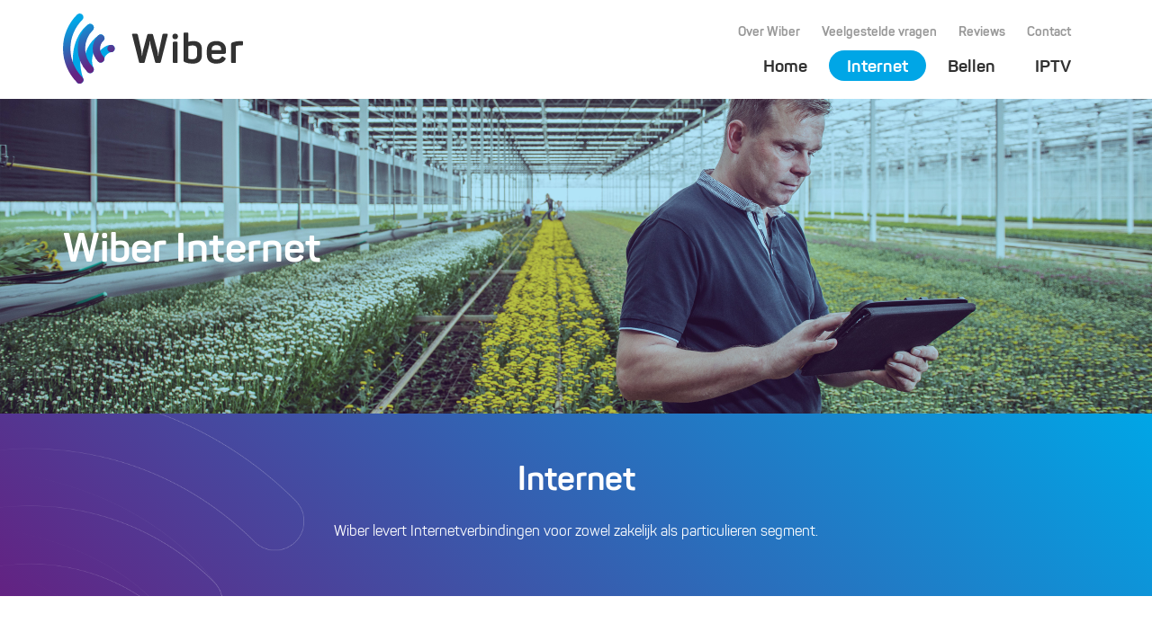

--- FILE ---
content_type: text/html; charset=UTF-8
request_url: https://www.wiber.nl/internetten/zakelijk
body_size: 2469
content:
<!DOCTYPE html>
<html>
	<head>
		<meta name="viewport" content="width=device-width, initial-scale=1.0, maximum-scale=1.0, minimum-scale=1.0, user-scalable=no">
		<meta content="text/html; charset=utf-8" http-equiv="Content-Type">
		<meta name="description" content="" /> 
		<meta name="keywords" content="" /> 
		<meta name="robots" content="index, follow, noydir, noodp" /> 
		<title>Wiber |  Internet</title>
		<base href="https://www.wiber.nl/" />
		<!-- Bootstrap -->
		<link href="css/bootstrap.min.css" rel="stylesheet">
		<link href="fonts/fonts.css" rel="stylesheet">
		<link rel="stylesheet" href="css/animate.css">
		<link href="css/stylesheet.css" rel="stylesheet">
		<script src="js/jquery-3.0.0.min.js"></script>
		<!-- HTML5 Shim and Respond.js IE8 support of HTML5 elements and media queries -->
		<!-- WARNING: Respond.js doesn't work if you view the page via file:// -->
		<!--[if lt IE 9]>
		<script src="https://oss.maxcdn.com/libs/html5shiv/3.7.0/html5shiv.js"></script>
		<script src="https://oss.maxcdn.com/libs/respond.js/1.3.0/respond.min.js"></script>
		<![endif]-->
	</head>
	<body>
<div class="transition-overlay"><img src="img/transition-overlay.png" alt=""/></div>
		<div class="topbar">
			<div class="container">
				<div class="row">
					<div class="col-xs-12">
						<a class="click-transition logo" href="/">

<img src="img/wiber-logo.svg" alt="" />

						</a>
						<div class="desktop-menu hidden-xs hidden-sm">
							<nav id="mobilemenu1">
<ul class="premenu"> <!-- ul_open0 -->
  <li class=""><a href="/over-wiber" title="Over Wiber" class="click-transition">Over Wiber</a></li>
  <li  class=""><a href="/faq" title="Veelgestelde vragen" class="click-transition">Veelgestelde vragen</a>
  </li>
  <li class=""><a href="/reviews" title="Reviews" class="click-transition">Reviews</a></li>
  <li class=""><a href="/contact" title="Contact" class="click-transition">Contact</a></li>
</ul>
							</nav>
							<nav id="mobilemenu2">
<ul class="hoofdmenu"> <!-- ul_open0 -->
  <li class=""><a href="/home" title="Home" class="click-transition">Home</a></li>
  <li  class="active "><a href="/internetten" title="Internet" class="click-transition ">Internet</a>
  </li>
  <li class=""><a href="/bellen" title="Bellen" class="click-transition">Bellen</a></li>
  <li class=""><a href="/iptv" title="IPTV" class="click-transition">IPTV</a></li>
</ul>
							</nav>
						</div>

							<a id="menu_button" class="c-hamburger c-hamburger--htx hidden-md hidden-lg"><span>toggle menu</span></a>
					</div>
				</div>
			</div>
		</div>
<div class="banner-container banner-small"  style="background-image:url('/_foto/banner3.jpg');">
			<div class="container banner-content">
				<div class="row">
					<div class="col-xs-12 col-sm-8 col-md-6 col-lg-5">		
							<h2>Wiber Internet</h2>
							<h3></h3>
					</div>
				</div>
			</div>
</div>

		<div class="gradient-bg-img center block-padding">
			<div class="container">
				<div class="row">
					<div class="col-xs-12 col-sm-offset-1 col-sm-10 col-md-8 col-md-offset-2 wow fadeIn">
<h2 class="purple">Internet</h2>
						<p>Wiber levert Internetverbindingen voor zowel zakelijk als particulieren segment.</p>
					</div>
				</div>
			</div>
		</div>
		<div class="block-padding">
			<div class="container">
				<div class="row">
					<div class="col-xs-12 col-md-8 col-md-offset-2 wow fadeIn">
<h1 class="purple">Internetverbinding</h1>
			
						<p>Wiber levert Internetverbindingen voor zowel de zakelijke als particulieren segment.</p>

<p>Verbindingen over glasvezel, Xdsl als radio verbindingen worden door Wiber continu gemonitord waardoor de beschikbaarheid gewaarborgd wordt.</p>
						
						<div class="center">
							<a href="/contact" class="knop paars click-transition">Ik wil een afspraak maken!</a>
						</div>
					</div>
				</div>
			</div>
		</div>



		<div class="klantervaring  block-padding wow fadeIn" style="background-image:url('/_foto/boeren.jpg');"> 
			<div class="container">
				<div class="row">
					<div class="col-xs-12 col-sm-6 col-md-4 mobile-maxwidth ">
						<h2>"Altijd contact <span>met onze klanten!"</span></h2>
						<span></span>
					</div>
				</div>
			</div>
		</div> 
		<div class="block-padding">
			<div class="container">
				<div class="row">
					<div class="col-xs-12 col-md-8 col-md-offset-2 margin-bottom center wow fadeIn">
						<h2>Internet, Bellen en TV kijken waar u maar wilt</h2>
<p>Wiber levert verbindingen voor zowel zakelijk als particulier.</p>
					</div>
					<div class="col-md-4 margin-bottom-mob wow fadeIn" data-wow-delay="0.3s">
						<img class="img-100" src="/_foto/footer-internet.jpg" alt="" />
							<div class="groep-padding">
							<h4>Internet</h4>
							<p>Wiber Internet is voor zowel zakelijk als particulier. Onze verbindingen worden continu gemonitord waardoor een hoge beschikbaarheid gewaarborgd is.</p>
							</div>
					</div>

					<div class="col-md-4 margin-bottom-mob wow fadeIn" data-wow-delay="0.6s">
						<img class="img-100" src="/_foto/footer-bellen.jpg" alt="" />
							<div class="groep-padding">
							<h4>Bellen</h4>
							<p>U blijft uw huidige telefoonnummer(s), telefooncentrale en toestellen gebruiken. Wat verandert is de verbinding die u gebruikt om te bellen en gebeld te worden.</p>
							</div>
					</div>

					<div class="col-md-4 margin-bottom-mob wow fadeIn" data-wow-delay="0.9s">
						<img class="img-100" src="/_foto/footer-tv.jpg" alt="" />
							<div class="groep-padding">
							<h4>TV kijken</h4>
							<p>Je zit niet langer vast aan de kabel of schotel. Je bepaalt zelf waar, wanneer en hoe jij TV kijkt. Thuis of buiten de deur, op het scherm van jouw keuze.</p>
							</div>
					</div>

				</div>
			</div>
		</div>
		<div class="gradient-bg block-padding">
			<div class="container">
				<div class="row">
					<div class="col-md-4 margin-bottom wow fadeIn">
							<div class="groep-padding same-height">
								<h4>Voordelen Internet</h4>
<ul>
	<li>Hoge internet snelheid</li>
	<li>Snel en handig te realiseren</li>
	<li>Vast IP adres&nbsp;(zakelijk)</li>
	<li>Lokale provider, dus korte schakels</li>
</ul>

<p><!--EndFragment--></p>
								<a href="/internetten" class="knop click-transition">Meer informatie</a>
							</div>
					</div>
					<div class="col-md-4 margin-bottom wow fadeIn" data-wow-delay="0.3s">
							<div class="groep-padding same-height">
								<h4>Voordelen Bellen</h4>
<ul>
	<li>Minder vaste kosten</li>
	<li>Eenvoudig in gebruik</li>
	<li>Flexibel en schaalbaar</li>
	<li>Werkt met uw huidige apparatuur</li>
</ul>
								<a href="/bellen" class="knop click-transition">Meer informatie</a>
					</div>
					</div>
					<div class="col-md-4 margin-bottom wow fadeIn" data-wow-delay="0.6s">
							<div class="groep-padding same-height">
								<h4>Voordelen TV</h4>
<ul>
	<li>Kan op elk internet signaal aangesloten worden</li>
	<li>Interactieve TV in HD</li>
	<li>Uitbreidbaar met themapakketten</li>
	<li>Maandelijks aanpasbaar</li>
</ul>
								<a href="/iptv" class="knop click-transition">Meer informatie</a>
							</div>
					</div>
				</div>
			</div>
		</div>
		<div class="footer">
			<div class="container">
				<div class="row">
					<div class="col-sm-4 col-md-4 col-lg-4">
						<a class="logo click-transition" href="/">
<img src="img/wiber-logo.svg" alt="" />
						</a>
					</div>
					<div class="col-sm-8 col-md-8 col-lg-5 footer-padding-lg semibold">
						<b>Wiber bv</b>&nbsp; . &nbsp;Bong 45&nbsp; . &nbsp;5991EA Baarlo&nbsp; . &nbsp;+31(0)77 720 10 10&nbsp; . &nbsp;
						<a target="_blank" href="https://www.facebook.com/wiberbv/" class="facebook"><svg xmlns="http://www.w3.org/2000/svg" viewBox="88.428 12.828 107.543 207.085"><path d="M158.232 219.912v-94.461h31.707l4.747-36.813h-36.454V65.134c0-10.658 2.96-17.922 18.245-17.922l19.494-.009V14.278c-3.373-.447-14.944-1.449-28.406-1.449-28.106 0-47.348 17.155-47.348 48.661v27.149H88.428v36.813h31.788v94.461l38.016-.001z"/></svg></a>
					</div>
					<div class="col-sm-8 col-md-8 col-lg-3 footer-padding">
					<!--	<a class="click-transition" href="#">Disclaimer</a>
						<a class="click-transition" href="#">Cookies</a> -->
						<a target="_blank" href="/_download/Wiber-Algemene-Voorwaarden-Oktober-2017.pdf">Algemene voorwaarden</a>
					</div>
				</div>
			</div>
		</div>

		<div id="sidr" class="fullwidth"></div>
			<script src="js/bootstrap.min.js"></script>
			<script src="js/wow.min.js"></script>
			<script src="js/jquery.sidr.min.js"></script>
			<script src="js/script.js"></script>
<!-- Google Analytics -->
<script async src="https://www.googletagmanager.com/gtag/js?id=UA-108410878-1"></script>
<script>
  window.dataLayer = window.dataLayer || [];
  function gtag(){dataLayer.push(arguments);}
  gtag('js', new Date());

  gtag('config', 'UA-108410878-1');
</script>

		</body>
	</html>

--- FILE ---
content_type: text/css
request_url: https://www.wiber.nl/fonts/fonts.css
body_size: 77
content:
/* regular */
@font-face {
  font-family: 'Panton';
  src: url('Panton-regular.woff2') format('woff2'),
       url('Panton-regular.woff') format('woff'),
       url('Panton-regular.ttf') format('truetype');
   font-weight: normal;         
}

/* semibold */
@font-face {
  font-family: 'Panton';
  src: url('Panton-semibold.woff2') format('woff2'),
       url('Panton-semibold.woff') format('woff'),
       url('Panton-semibold.ttf') format('truetype');
  font-weight: 600;     
}


/* bold */
@font-face {
  font-family: 'Panton';
  src: url('Panton-bold.woff2') format('woff2'),
       url('Panton-bold.woff') format('woff'),
       url('Panton-bold.ttf') format('truetype');
  font-weight: 700;     
}


--- FILE ---
content_type: text/css
request_url: https://www.wiber.nl/css/stylesheet.css
body_size: 3434
content:
html{-ms-overflow-style:scrollbar;overflow-y:scroll}input:focus,textarea:focus{outline:none}div.transition-overlay{position:fixed;z-index:999;height:100%;width:100%;top:0%;-webkit-transition:top 0.5s ease;-moz-transition:top 0.5s ease;-ms-transition:top 0.5s ease;-o-transition:top 0.5s ease;transition:top 0.5s ease;-webkit-backface-visibility:hidden;-moz-backface-visibility:hidden;background:#632282;background:-moz-linear-gradient(45deg, #632282 0%, #00a6e6 100%);background:-webkit-linear-gradient(45deg, #632282 0%, #00a6e6 100%);background:linear-gradient(45deg, #632282 0%, #00a6e6 100%);filter:progid:DXImageTransform.Microsoft.gradient( startColorstr='#632282', endColorstr='#00a6e6',GradientType=1 );background-repeat:no-repeat}div.transition-overlay img{position:absolute;top:50%;left:50%;-webkit-transform:translate(-50%, -50%);-moz-transform:translate(-50%, -50%);-ms-transform:translate(-50%, -50%);-o-transform:translate(-50%, -50%);transform:translate(-50%, -50%);width:50%}body{position:relative;font-size:16px;line-height:1.5;background:#fff;color:#313131;font-weight:normal;font-family:'Panton', Arial, Helvetica, sans-serif;-webkit-font-smoothing:antialiased}.wow{visibility:hidden}h1{color:#00a6e6;font-family:'Panton', Arial, Helvetica, sans-serif;text-transform:normal;font-size:230%;line-height:1.2;font-weight:700;margin:0 0 25px 0;text-transform:none}h1.purple{color:#632282}h2{color:#00a6e6;font-family:'Panton', Arial, Helvetica, sans-serif;text-transform:normal;font-size:230%;line-height:1.2;font-weight:700;margin:0 0 25px 0;text-transform:none}h2.purple{color:#632282}h3{color:#00a6e6;font-family:'Panton', Arial, Helvetica, sans-serif;font-weight:normal;font-size:180%;line-height:1.2;margin:0px 0 5px 0;text-transform:none}h4{color:#00a6e6;font-family:'Panton', Arial, Helvetica, sans-serif;font-weight:700;font-size:160%;line-height:1.2;margin:0px 0 20px 0;text-transform:none}p{margin-bottom:30px}b,strong{font-weight:700}.visuallyhidden{opacity:0}.center{text-align:center}.img-100{width:100%}.padding-large{padding-top:50px;padding-bottom:50px}a{color:#00a6e6;-webkit-transition:color 0.3s ease-out;-moz-transition:color 0.3s ease-out;-ms-transition:color 0.3s ease-out;-o-transition:color 0.3s ease-out;transition:color 0.3s ease-out;-webkit-backface-visibility:hidden;-moz-backface-visibility:hidden}a:hover{text-decoration:none;color:#00a6e6}margin-bottom{margin-bottom:30px}.underline{display:inline;position:relative;overflow:hidden;color:#313131}.underline:after{content:"";position:absolute;bottom:-0px;background:#313131;height:1px;left:0;right:auto;width:100%;-webkit-transition:width 0.3s ease-out;-moz-transition:width 0.3s ease-out;-ms-transition:width 0.3s ease-out;-o-transition:width 0.3s ease-out;transition:width 0.3s ease-out;-webkit-backface-visibility:hidden;-moz-backface-visibility:hidden}.underline:hover:after,.underline:focus:after,.underline:active:after{right:0;width:0}.margin-bottom{margin-bottom:30px}.margin-bottom-large{margin-bottom:50px}.nopadding{padding:0}.knop{color:#313131;background:#fff;display:inline-block;padding:7px 25px;margin:0 0px 20px;border-radius:20px;cursor:pointer;font-weight:700;font-size:85%;border:1px solid #fff;-webkit-transition:background 0.3s ease-out,color 0.3s ease-out;-moz-transition:background 0.3s ease-out,color 0.3s ease-out;-ms-transition:background 0.3s ease-out,color 0.3s ease-out;-o-transition:background 0.3s ease-out,color 0.3s ease-out;transition:background 0.3s ease-out,color 0.3s ease-out;-webkit-backface-visibility:hidden;-moz-backface-visibility:hidden}.knop:hover{color:#fff;background:none}.knop.paars{background:#632282;color:#fff;border:none;padding:7px 40px}.knop.paars:hover{background:#00a6e6}.knop.active{background:#fff !important;color:#632282 !important}div.topbar{position:fixed;width:100%;top:0;left:0;z-index:99;padding:15px 0px;background:#fff}div.topbar a.logo{display:inline-block}div.topbar a.logo img{width:200px;height:78px}div.desktop-menu{float:right;overflow:hidden;right:0}ul.premenu{position:relative;text-align:right;display:block;padding:0 10px 0px 0px;margin:0}ul.premenu li{display:inline-block;list-style:none}ul.premenu a{display:block;padding:10px 10px;font-weight:700;color:#313131;font-size:90%;cursor:pointer;opacity:0.5;-webkit-transition:color 0.3s ease-out;-moz-transition:color 0.3s ease-out;-ms-transition:color 0.3s ease-out;-o-transition:color 0.3s ease-out;transition:color 0.3s ease-out;-webkit-backface-visibility:hidden;-moz-backface-visibility:hidden}ul.premenu a:hover{color:#00a6e6}ul.premenu li.active>a{color:#00a6e6;opacity:1}ul.hoofdmenu{position:relative;right:0;text-align:right;padding:0;z-index:0;margin:0px 0px}ul.hoofdmenu li{display:inline-block;list-style:none}ul.hoofdmenu a{display:block;text-transform:capitalize;padding:3px 20px;font-weight:700;color:#313131;font-size:120%;cursor:pointer;border-radius:20px;-webkit-transition:color 0.3s ease-out;-moz-transition:color 0.3s ease-out;-ms-transition:color 0.3s ease-out;-o-transition:color 0.3s ease-out;transition:color 0.3s ease-out;-webkit-backface-visibility:hidden;-moz-backface-visibility:hidden}ul.hoofdmenu a:hover{color:#00a6e6}ul.hoofdmenu li.active>a{color:#fff;background:#00a6e6}div.banner-container{position:relative;margin-top:110px;background:no-repeat center #313131;background-size:cover;height:700px}div.banner-container div.banner-content{color:#fff;position:absolute;top:50%;-webkit-transform:translate(0, -50%);-moz-transform:translate(0, -50%);-ms-transform:translate(0, -50%);-o-transform:translate(0, -50%);transform:translate(0, -50%);left:0;right:0}div.banner-container div.banner-content h2{color:#fff;text-transform:none;margin-bottom:5px;font-size:280%}div.banner-container div.banner-content h3{color:#fff;text-transform:none;margin-bottom:20px}div.banner-container div.bannerknoppen{position:absolute;width:100%;bottom:50px;text-align:center}div.banner-container div.bannerknoppen a.knop{margin:0 10px;background:none;border:1px solid #fff;color:#fff;width:120px}div.banner-container div.bannerknoppen a.knop:hover{background:#fff;color:#313131}div.banner-container.banner-small{height:350px}#menu_button{position:absolute;right:15px;top:4px;background:#00a6e6}.c-hamburger{display:block;position:relative;z-index:99;overflow:hidden;margin:0;padding:0;width:40px;height:40px;background:#fff;font-size:0;text-indent:-9999px;-webkit-appearance:none;-moz-appearance:none;appearance:none;box-shadow:none;border-radius:50%;border:none;cursor:pointer;-webkit-transition:background 0.3s ease-out;-moz-transition:background 0.3s ease-out;-ms-transition:background 0.3s ease-out;-o-transition:background 0.3s ease-out;transition:background 0.3s ease-out;-webkit-backface-visibility:hidden;-moz-backface-visibility:hidden}.c-hamburger:focus{outline:none}.c-hamburger span{display:block;position:absolute;top:20px;left:12px;width:16px;height:2px;background:#fff}.c-hamburger span::before,.c-hamburger span::after{position:absolute;display:block;left:0px;width:16px;height:2px;background-color:#fff;content:""}.c-hamburger span::before{top:-6px}.c-hamburger span::after{bottom:-6px}.c-hamburger--htx span{-webkit-transition:background 0s 0.3s;transition:background 0s 0.3s}.c-hamburger--htx span::before,.c-hamburger--htx span::after{-webkit-transition-duration:0.3s, 0.3s;transition-duration:0.3s, 0.3s;-webkit-transition-delay:0.3s, 0s;transition-delay:0.3s, 0s}.c-hamburger--htx span::before{-webkit-transition-property:top, -webkit-transform, background;transition-property:top, transform, background}.c-hamburger--htx span::after{-webkit-transition-property:bottom, -webkit-transform, background;transition-property:bottom, transform, background}.c-hamburger--htx:after{content:"";background:#fff;position:absolute;bottom:0;left:0;z-index:9;width:100%;height:1px;opacity:0;-webkit-transition:opacity 0.4s ease-in-out;-moz-transition:opacity 0.4s ease-in-out;-ms-transition:opacity 0.4s ease-in-out;-o-transition:opacity 0.4s ease-in-out;transition:opacity 0.4s ease-in-out;-webkit-backface-visibility:hidden;-moz-backface-visibility:hidden}body.menu-opened .c-hamburger--htx{background:#fff}body.menu-opened .c-hamburger--htx span{background:none}body.menu-opened .c-hamburger--htx span::before{top:0;-webkit-transform:rotate(45deg);-ms-transform:rotate(45deg);transform:rotate(45deg)}body.menu-opened .c-hamburger--htx span::after{bottom:0;-webkit-transform:rotate(-45deg);-ms-transform:rotate(-45deg);transform:rotate(-45deg)}body.menu-opened .c-hamburger--htx span::before,body.menu-opened .c-hamburger--htx span::after{-webkit-transition-delay:0s, 0.3s;transition-delay:0s, 0.3s}.sidr.fullwidth{width:100%}.sidr.left.fullwidth{left:-100%}.sidr.right.fullwidth{right:-100%}.sidr{display:block;opacity:0;-webkit-transition:all 0.4s ease-in-out;-moz-transition:all 0.4s ease-in-out;-ms-transition:all 0.4s ease-in-out;-o-transition:all 0.4s ease-in-out;transition:all 0.4s ease-in-out;-webkit-backface-visibility:hidden;-moz-backface-visibility:hidden;position:fixed;top:0;height:100%;z-index:90;width:260px;overflow-x:hidden;overflow-y:auto;background:#fff;color:#fff;padding-top:125px}.sidr .sidr-inner{padding:0 0 15px}.sidr .sidr-inner>p{margin-left:15px;margin-right:15px}.sidr.right{left:auto;right:-260px}.sidr.left{left:-260px;right:auto}ul.sidr-class-hoofdmenu{position:relative;text-align:center;padding:0;margin:0px 0px 30px 0px}ul.sidr-class-hoofdmenu li{display:block;padding:5px 0px;list-style:none}ul.sidr-class-hoofdmenu a{display:inline-block;text-transform:capitalize;padding:3px 30px;font-weight:700;color:#313131;font-size:180%;cursor:pointer;border-radius:30px;-webkit-transition:color 0.3s ease-out;-moz-transition:color 0.3s ease-out;-ms-transition:color 0.3s ease-out;-o-transition:color 0.3s ease-out;transition:color 0.3s ease-out;-webkit-backface-visibility:hidden;-moz-backface-visibility:hidden}ul.sidr-class-hoofdmenu a:hover{color:#00a6e6}ul.sidr-class-hoofdmenu li.sidr-class-active>a{color:#fff;background:#00a6e6}ul.sidr-class-premenu{position:relative;text-align:center;padding:0;margin:0px 0px}ul.sidr-class-premenu li{display:block;padding:5px 0px;list-style:none}ul.sidr-class-premenu a{display:inline-block;text-transform:capitalize;padding:5px 30px;font-weight:700;color:#313131;font-size:120%;cursor:pointer;border-radius:20px;opacity:0.5;-webkit-transition:color 0.3s ease-out;-moz-transition:color 0.3s ease-out;-ms-transition:color 0.3s ease-out;-o-transition:color 0.3s ease-out;transition:color 0.3s ease-out;-webkit-backface-visibility:hidden;-moz-backface-visibility:hidden}ul.sidr-class-premenu a:hover{color:#00a6e6}ul.sidr-class-premenu li.sidr-class-active>a{opacity:1;color:#fff;background:#00a6e6}.block-padding{padding:50px 0px 30px}div.groep-padding{padding:20px}div.groep-padding h4{margin-bottom:5px}div.gradient-bg{background:#632282;background:-moz-linear-gradient(45deg, #632282 0%, #00a6e6 100%);background:-webkit-linear-gradient(45deg, #632282 0%, #00a6e6 100%);background:linear-gradient(45deg, #632282 0%, #00a6e6 100%);filter:progid:DXImageTransform.Microsoft.gradient( startColorstr='#632282', endColorstr='#00a6e6',GradientType=1 );background-size:100% auto;background-position:left;color:#fff}div.gradient-bg h2{color:#fff}div.gradient-bg div.groep-padding{position:relative;padding-bottom:70px}div.gradient-bg div.groep-padding h4{color:#fff;margin-bottom:20px}div.gradient-bg .knop{margin-top:10px;margin-bottom:0px;position:absolute;bottom:0}div.gradient-bg ul{padding-left:15px}div.gradient-bg ul li{margin-bottom:10px}div.gradient-bg-img{background:url("../img/beeldmerk_lijn.png"),#632282;background:url("../img/beeldmerk_lijn.png"),-moz-linear-gradient(45deg, #632282 0%, #00a6e6 100%);background:url("../img/beeldmerk_lijn.png"),-webkit-linear-gradient(45deg, #632282 0%, #00a6e6 100%);background:url("../img/beeldmerk_lijn.png"),linear-gradient(45deg, #632282 0%, #00a6e6 100%);filter:progid:DXImageTransform.Microsoft.gradient( startColorstr='#632282', endColorstr='#00a6e6',GradientType=1 );background-size:auto 100%;background-position:left;background-repeat:no-repeat;color:#fff}div.gradient-bg-img h1,div.gradient-bg-img h2{color:#fff}div.gradient-bg-img .knop{margin-top:10px}div.klantervaring{position:relative;min-height:400px;background:center center;background-size:cover}div.klantervaring h2{color:#fff;font-size:200%;margin-bottom:5px}div.klantervaring h2 span{text-align:right}div.klantervaring span{color:#fff;text-align:center;display:block}div.klantervaring.ervaring-rechts .container{position:absolute;bottom:50px;left:0;right:0}div.klantervaring.ervaring-rechts .tekst-rechts{float:right}div.highlight{background:#f2f2f2;border-radius:50px;padding:15px;margin-bottom:30px}div.highlight h4{margin:0;font-size:140%}ul.content-ul{padding-left:15px;margin-bottom:30px}ul.content-ul li{color:#00a6e6;margin:5px 0px}ul.content-ul li span{color:#313131}div.table-container{overflow-x:auto;margin-bottom:20px}div.table-container div.table-cell{display:inline-block;padding:5px 10px;width:150px}div.table-container div.tablehead{font-weight:700}div.table-container div.tablerow.active{border:1px solid rgba(255,255,255,0.3);border-radius:20px}div#faq-internet,div#faq-tv,div#faq-telefonie{text-align:left;margin-bottom:30px}div#faq-internet div.question,div#faq-tv div.question,div#faq-telefonie div.question{border:none;background:none;border-bottom:1px solid rgba(0,0,0,0.1);margin:0;box-shadow:none;-webkit-box-shadow:none;border-radius:0px}div#faq-internet div.question:last-child,div#faq-tv div.question:last-child,div#faq-telefonie div.question:last-child{border-bottom:0}div#faq-internet a.vraag,div#faq-tv a.vraag,div#faq-telefonie a.vraag{position:relative;display:block;color:#313131;padding:15px 20px 15px 50px;font-weight:bold;-webkit-transition:color 0.3s ease-out;-moz-transition:color 0.3s ease-out;-ms-transition:color 0.3s ease-out;-o-transition:color 0.3s ease-out;transition:color 0.3s ease-out;-webkit-backface-visibility:hidden;-moz-backface-visibility:hidden}div#faq-internet a.vraag span,div#faq-tv a.vraag span,div#faq-telefonie a.vraag span{font-size:12px;line-height:1;position:absolute;left:25px;top:21px;opacity:1;-webkit-transition:opacity 0.3s ease-out;-moz-transition:opacity 0.3s ease-out;-ms-transition:opacity 0.3s ease-out;-o-transition:opacity 0.3s ease-out;transition:opacity 0.3s ease-out;-webkit-backface-visibility:hidden;-moz-backface-visibility:hidden}div#faq-internet a.vraag[aria-expanded="true"],div#faq-tv a.vraag[aria-expanded="true"],div#faq-telefonie a.vraag[aria-expanded="true"]{color:#632282}div#faq-internet a.vraag[aria-expanded="true"] span,div#faq-tv a.vraag[aria-expanded="true"] span,div#faq-telefonie a.vraag[aria-expanded="true"] span{opacity:0}div#faq-internet div.antwoord-padding,div#faq-tv div.antwoord-padding,div#faq-telefonie div.antwoord-padding{padding:10px 20px 20px 50px}div#faq-internet div.antwoord-padding p,div#faq-tv div.antwoord-padding p,div#faq-telefonie div.antwoord-padding p{margin:0}div#faq-telefonie div.question{border-bottom:1px solid rgba(255,255,255,0.2)}div#faq-telefonie a.vraag{color:#fff}div#faq-telefonie a.vraag[aria-expanded="true"]{color:#fff}div#faq-telefonie div.antwoord-padding a.underline{color:#fff}div#faq-telefonie div.antwoord-padding a.underline:after{background:#fff}div.footer{padding-top:20px;padding-bottom:15px;font-size:80%}div.footer .semibold{font-weight:600}div.footer .footer-padding-lg{padding-top:2px}div.footer a.logo{display:inline-block}div.footer a.logo img{width:170px;height:66px}div.footer .footer-padding a{margin-right:13px}div.footer a.facebook{display:inline-block}div.footer a.facebook svg{width:15px}div.footer a.facebook svg path{-webkit-transition:fill 0.3s ease-out;-moz-transition:fill 0.3s ease-out;-ms-transition:fill 0.3s ease-out;-o-transition:fill 0.3s ease-out;transition:fill 0.3s ease-out;-webkit-backface-visibility:hidden;-moz-backface-visibility:hidden;fill:#3c5a9a}div.footer a.facebook:hover svg path{fill:#313131}.formulier{width:100%;overflow:hidden;margin-bottom:20px}.formulier .check{display:none}.formulier input,.formulier textarea{padding:8px 20px;border:1px solid #cccccc;border-radius:20px;margin-bottom:20px;width:100%}.formulier textarea{min-height:130px;resize:none}.formulier .selectLabel,.formulier .radioLabel,.formulier .checkboxLabel{font-weight:bold;color:#632282}.formulier .select{width:100%;padding:8px 20px;margin-bottom:20px;border:1px solid #cccccc;border-radius:3px}.formulier .radioContainer,.formulier .checkboxContainer{margin-bottom:20px}.formulier .radios,.formulier .checkboxes{margin:0}.formulier .radios input,.formulier .checkboxes input{position:relative;display:none;margin-top:0px;margin-left:0px}.formulier .radios label,.formulier .checkboxes label{display:inline-block;cursor:pointer;position:relative;font-weight:normal;padding:5px 0 5px 40px}.formulier .radios label:before,.formulier .checkboxes label:before{content:"";display:inline-block;width:24px;height:24px;position:absolute;left:0;top:5px;border:1px solid #cccccc;-webkit-border-radius:50%;-moz-border-radius:50%;border-radius:50%;background-color:#fff}.formulier .radios input:checked+label:before,.formulier .checkboxes input:checked+label:before{content:"\2022";font-size:76px;text-align:center;line-height:10px;color:#632282}.formulier input.submitBtn{color:#fff;background:#632282;display:inline-block;padding:7px 25px;margin:20px 0px 20px;border-radius:20px;cursor:pointer;font-weight:700;font-size:85%;border:none;width:auto;-webkit-transition:background 0.3s ease-out;-moz-transition:background 0.3s ease-out;-ms-transition:background 0.3s ease-out;-o-transition:background 0.3s ease-out;transition:background 0.3s ease-out;-webkit-backface-visibility:hidden;-moz-backface-visibility:hidden}.formulier input.submitBtn:hover{background:#00a6e6}.formulier .error{color:#c50029;margin-bottom:10px;width:100%;clear:both;font-weight:normal}.formulier label.error{margin-bottom:20px}.formulier .inputfield.error{border:1px solid #f00}@media (max-width: 768px){div.banner-container{height:500px}div.banner-container div.banner-content{top:45%}div.banner-container div.banner-content h2{font-size:230%}div.banner-container div.bannerknoppen{bottom:30px}div.banner-container.banner-small{height:250px}div.klantervaring h2{font-size:150%}div.klantervaring span{font-size:90%}div.klantervaring .mobile-maxwidth{max-width:320px}h1{font-size:200%}h2{font-size:200%}h3{font-size:150%}h4{font-size:130%}div.footer{text-align:center}div.table-container div.tablerow{margin-bottom:20px}div.table-container div.tablerow.active{border:none;text-align:center}div.table-container div.table-cell{display:block;width:100%}div.table-container div.table-cell.title{font-weight:700}div#faq-internet a.vraag,div#faq-telefonie a.vraag{padding-left:20px}div#faq-internet a.vraag span,div#faq-telefonie a.vraag span{left:0}div#faq-internet div.antwoord-padding,div#faq-telefonie div.antwoord-padding{padding-left:20px}}@media (max-width: 992px){div.topbar{padding:10px 0px}div.topbar a.logo img{width:120px;height:47px}div.banner-container{margin-top:70px}.margin-bottom-mob{margin-bottom:30px}div.gradient-bg div.groep-padding{padding-bottom:50px}}@media (min-width: 1200px){div.footer .footer-padding-lg{padding-top:19px}div.footer .footer-padding{padding-top:33px}}@media (min-width: 1600px){.container{width:1300px}}@media (min-width: 1920px){.container{width:1600px}body{font-size:24px}.knop{border-radius:30px;padding:7px 50px}div.banner-container{height:1200px;margin-top:130px}div.banner-container div.bannerknoppen a.knop{width:200px}div.banner-container.banner-small{height:600px}.block-padding{padding:100px 0px}ul.premenu a{padding:10px 20px}ul.hoofdmenu a{border-radius:30px;padding:3px 30px}div.topbar a.logo img{width:250px;height:97px}div.footer{padding-top:40px;padding-bottom:30px}div.footer a.logo img{width:200px;height:78px}div.footer .footer-padding a{margin-right:40px}div.footer .footer-padding-lg{padding-top:25px}div.table-container div.table-cell{width:220px}div#faq-internet a.vraag,div#faq-telefonie a.vraag{padding:25px 40px 25px 100px}div#faq-internet a.vraag span,div#faq-telefonie a.vraag span{font-size:17px;left:50px;top:34px}div#faq-internet div.antwoord-padding,div#faq-telefonie div.antwoord-padding{padding:10px 40px 25px 100px}}@media (min-width: 2560px){.container{width:1820px}}
/*# sourceMappingURL=stylesheet.css.map */


--- FILE ---
content_type: application/javascript
request_url: https://www.wiber.nl/js/script.js
body_size: 791
content:
$( document ).ready(function() {

	/* mobile menu */
	$('#menu_button').sidr({
		timing: 'ease-in-out',
		displace: false,
		source:'#mobilemenu2,#mobilemenu1',
		side : 'left',
		speed: 400,
		onOpen: function() {$('#menu_button').addClass("is-active"); $('.sidr').css('opacity','1'); }, //$("html,body").css("overflow","hidden"); 
		onClose: function() {$('#menu_button').removeClass("is-active");} //$("html,body").css("overflow","auto"); 
	});

	/* overlay transition */
	$('.click-transition, .sidr-class-click-transition').on('click', function(e) {
		//		if($(window).width() > 480){
		e.preventDefault();
		var link = $(this).attr('href');
		$("div.transition-overlay").css('top', '0%');  // transition 0.5s
		setTimeout(function(){
			window.location.href = link;
		}, 500);
		//		}
	});


});



/* same height */
function blockhoogte(){
	if($(window).width() > 972){ //992 min scrollbalk
		$('.same-height').css('height', 'auto');
		var highestBox = 0;
		$('.same-height').each(function(){
			if($(this).outerHeight() > highestBox)
			highestBox = $(this).outerHeight();
		});

		$('.same-height').outerHeight(highestBox);
	}else{
		$('.same-height').css('height', 'auto');
	}
}

window.onload = function() {
	

	var calcOffset = $(window).outerHeight() * 0.10;
	var wow = new WOW(
	{
		boxClass:     'wow',      // animated element css class (default is wow)
		animateClass: 'animated', // animation css class (default is animated)
		offset:       calcOffset,          // distance to the element when triggering the animation (default is 0)
		mobile:       true,       // trigger animations on mobile devices (default is true)
		live:         true,       // act on asynchronously loaded content (default is true)
		callback:     function(box) {
			// the callback is fired every time an animation is started
			// the argument that is passed in is the DOM node being animated
		},
		scrollContainer: null // optional scroll container selector, otherwise use window
	}
	);

	setTimeout(function(){
		$("div.transition-overlay").css('top', '-100%');
		wow.init();
		blockhoogte();
	},300);

};

$(window).resize(function() {
	blockhoogte();
});

window.onunload = function(){}; 






--- FILE ---
content_type: image/svg+xml
request_url: https://www.wiber.nl/img/wiber-logo.svg
body_size: 3306
content:
<svg xmlns="http://www.w3.org/2000/svg" xmlns:xlink="http://www.w3.org/1999/xlink" viewBox="0 0 218.2 85.04"><defs><style>.cls-1{fill:#00a6e6;}.cls-2{fill:url(#Naamloos_verloop_2);}.cls-3{fill:#323232;}</style><linearGradient id="Naamloos_verloop_2" x1="4085.79" y1="-4063.08" x2="4138.37" y2="-4087.59" gradientTransform="translate(4100.91 4148.14) rotate(-90)" gradientUnits="userSpaceOnUse"><stop offset="0" stop-color="#642382"/><stop offset="1" stop-color="#00a6e6"/></linearGradient></defs><title>wiber-logo</title><g id="Laag_2" data-name="Laag 2"><g id="LOGO"><path class="cls-1" d="M62.77,42.52a4.5,4.5,0,0,1-4.5,4.5C56,47,50.2,50.85,50.2,55.08a4.5,4.5,0,1,1-9,0C41.2,45.35,51.55,38,58.27,38A4.5,4.5,0,0,1,62.77,42.52ZM49.3,27.24A4.51,4.51,0,0,0,43,26.36C25.47,39.58,23.35,58.15,28.8,69.81A4.5,4.5,0,0,0,37,66c-2.85-6.09-4.12-20.71,11.45-32.45a4.52,4.52,0,0,0,.89-6.31ZM36.47,14.42a4.5,4.5,0,0,0-6.3-.88C21.29,20.23,15.33,30.75,12.93,44A78,78,0,0,0,16,82a4.5,4.5,0,0,0,8.53-2.87C16.74,56,21.4,31.43,35.59,20.73a4.52,4.52,0,0,0,1.79-3.6A4.43,4.43,0,0,0,36.47,14.42Z"/><path class="cls-2" d="M50.2,55.08a4.5,4.5,0,0,1-7.68,3.19,22.28,22.28,0,0,1,0-31.5,4.5,4.5,0,1,1,6.36,6.37,13.28,13.28,0,0,0,0,18.76A4.48,4.48,0,0,1,50.2,55.08Zm3.57-12.56a4.5,4.5,0,1,0,4.5-4.5A4.49,4.49,0,0,0,53.77,42.52ZM36.06,14a4.49,4.49,0,0,0-6.36,0,40.39,40.39,0,0,0,0,57.14,4.5,4.5,0,1,0,6.36-6.37,31.4,31.4,0,0,1,0-44.41,4.49,4.49,0,0,0,0-6.36ZM23.43,1.32a4.49,4.49,0,0,0-6.36,0,58.25,58.25,0,0,0,0,82.4,4.5,4.5,0,0,0,6.36-6.37,49.26,49.26,0,0,1,0-69.67,4.49,4.49,0,0,0,0-6.36Z"/><path class="cls-3" d="M137.41,34.18h-2.75c-1.15,0-1.5.35-1.5,1.5V58.53c0,1.15.35,1.56,1.5,1.56h2.75c1.15,0,1.55-.41,1.55-1.56V35.68C139,34.53,138.56,34.18,137.41,34.18Z"/><path class="cls-3" d="M186,33.43c-7.55,0-11.6,3.8-11.6,10.8v5.9c0,6.55,3.7,10.71,11.5,10.71q7.88,0,10.8-4.81c.75-1.15.55-2-.6-2.5l-1.75-1c-1.2-.65-1.75-.55-2.55.6-1.15,1.75-3.1,2.65-5.9,2.65-3.65,0-5.7-1.75-5.7-5V49h15.1c1.5,0,2.25-.7,2.25-2.15v-3C197.52,37.73,193.57,33.43,186,33.43Zm5.75,11.1H180.17v-1.1c0-3.25,2.05-5.1,5.8-5.1s5.75,1.85,5.75,5.1Z"/><path class="cls-3" d="M125.72,24.58h-3c-1.45,0-2,.3-2.25,1.5l-4,18.7a52.92,52.92,0,0,0-.9,6.65h-.3a32.64,32.64,0,0,0-1-6.7l-5-18.5c-.25-1.2-.85-1.5-2.25-1.5h-2.7c-1.35,0-1.9.3-2.25,1.5L97,44.73a32.83,32.83,0,0,0-1,6.7h-.3c-.45-4-.7-6.25-.8-6.7l-4.1-18.65c-.25-1.2-.8-1.5-2.25-1.5H85c-1.2,0-1.45.5-1.1,1.65l8.2,32.5c.25,1.06.9,1.36,2.15,1.36H97c1.25,0,1.85-.25,2.1-1.41l5.3-19.85a23.09,23.09,0,0,0,.85-5.6h.35a25.22,25.22,0,0,0,.8,5.65l5.25,19.85c.2.9.9,1.36,2.1,1.36h2.76c1.25,0,1.84-.25,2.09-1.41l8.26-32.45C127.17,25.08,126.87,24.58,125.72,24.58Z"/><path class="cls-3" d="M136,24.49a3.33,3.33,0,1,0,3.33,3.33A3.33,3.33,0,0,0,136,24.49Z"/><path class="cls-3" d="M216.65,33.43h-1.6a29.61,29.61,0,0,0-9.3,1.5c-1.6.65-1.95,1.25-1.95,2.85V58.53c0,1.15.4,1.56,1.55,1.56h2.75c1.15,0,1.5-.41,1.5-1.56V39.93a.53.53,0,0,1,.5-.6,16.39,16.39,0,0,1,4.75-.6h1.8c1.15,0,1.55-.4,1.55-1.55V35C218.2,33.78,217.8,33.43,216.65,33.43Z"/><path class="cls-3" d="M158,33.43a28.92,28.92,0,0,0-6,.85V24.63c0-1.15-.35-1.55-1.5-1.55h-2.75c-1.15,0-1.55.4-1.55,1.55V56.48c0,1.61.25,2,1.85,2.75a23.07,23.07,0,0,0,9.05,1.61c7.55,0,11.3-3.56,11.3-10.61V43.48C168.36,36.78,164.91,33.43,158,33.43Zm4.6,16.65c0,3.65-1.95,5.45-5.9,5.45a13.09,13.09,0,0,1-4.3-.6.58.58,0,0,1-.4-.55V39.63a16.2,16.2,0,0,1,5.15-.9c3.55,0,5.45,1.75,5.45,4.9Z"/></g></g></svg>